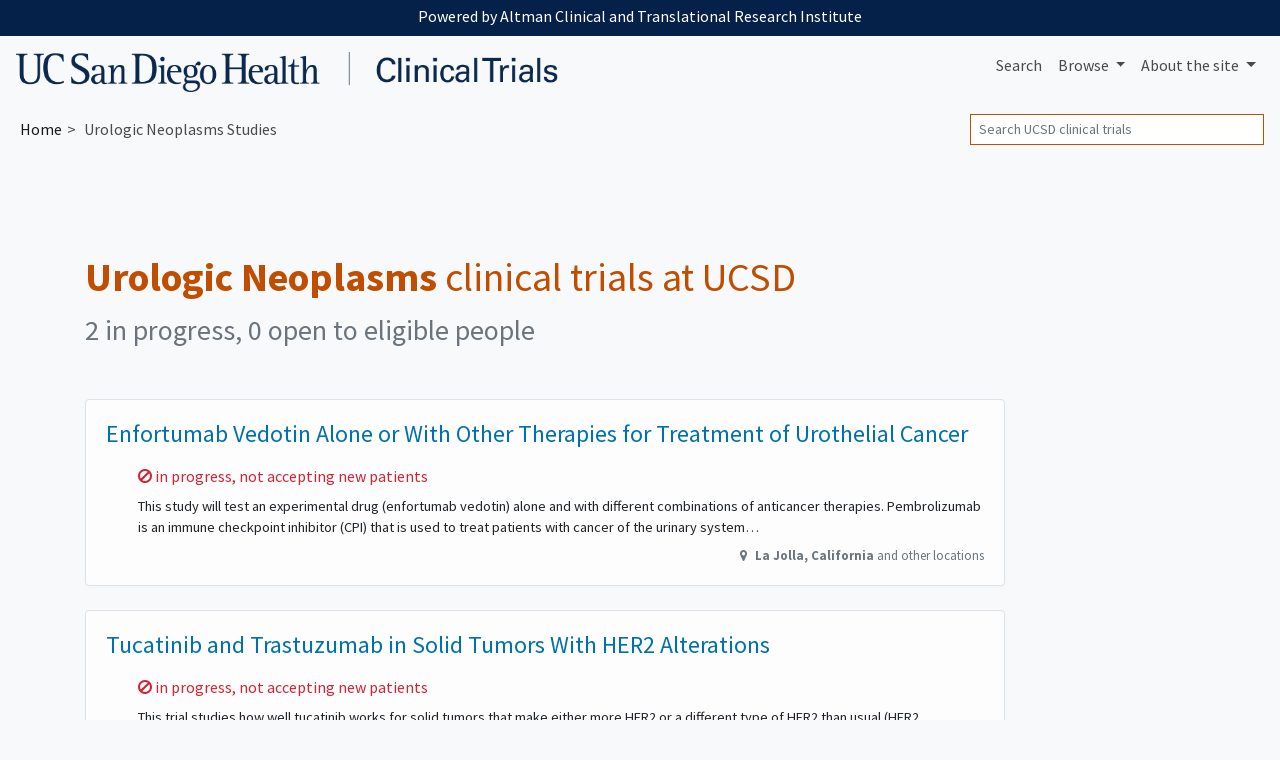

--- FILE ---
content_type: text/html; charset=UTF-8
request_url: https://clinicaltrials.ucsd.edu/urologic-neoplasm
body_size: 5287
content:
<!DOCTYPE html><html lang="en" class="h-100"><head><meta charset="utf-8"><meta http-equiv="X-UA-Compatible" content="IE=edge"><meta name="viewport" content="width=device-width, initial-scale=1, shrink-to-fit=no"><title> UCSD Urologic Neoplasms Clinical Trials for 2025 — San Diego</title><meta property="og:title"       content="UCSD Urologic Neoplasms Clinical Trials — San Diego"><meta name="description"        content="Do you qualify for these Urologic Neoplasms studies? We're researching treatments for 2025."><meta property="og:description" content="Do you qualify for these Urologic Neoplasms studies? We're researching treatments for 2025."><meta property="og:url"         content="https://clinicaltrials.ucsd.edu/urologic-neoplasm"><link rel="canonical"              href="https://clinicaltrials.ucsd.edu/urologic-neoplasm"><meta name="author" content="UCSD"><meta name="generator" content="edu.ucsf.ctsi.rt.trialfinder"><meta name="referrer" content="origin-when-cross-origin"><meta name="google-site-verification" content="p5OaN7GUMQcNoavqEkMHqFPRAWZcgI_SUvQhqXBP1u0"><meta name="msvalidate.01" content="0535E3191ABF67DFC9F7E03516F4B881"><link rel="shortcut icon" href="https://clinicaltrials.ucsd.edu/assets/local/ucsd/img/favicon.png"><link rel="alternate" type="application/atom+xml" title="UCSD Clinical Trials" href="https://clinicaltrials.ucsd.edu/meta/feed.atom"><meta property="og:type"  content="website"><meta name="twitter:card" content="summary"><meta name="twitter:site" content="@UCSanDiego"><meta property="og:image" content="https://clinicaltrials.ucsd.edu/assets/local/ucsd/img/hero.jpg"> <link rel="stylesheet" href="https://cdn.jsdelivr.net/npm/bootstrap@4.4.1/dist/css/bootstrap.min.css" integrity="sha256-L/W5Wfqfa0sdBNIKN9cG6QA5F2qx4qICmU2VgLruv9Y=" crossorigin="anonymous"><link rel="stylesheet" href="https://cdn.jsdelivr.net/gh/coliff/bootstrap-rfs@4.3.1/bootstrap-rfs.css" media="screen and (max-width: 1200px)" integrity="sha256-DgOE2c1ekD0TaTyiCQuH2NdeiZ6VifYJdLdfDwq6C+U=" crossorigin="anonymous"><link rel="stylesheet" href="https://cdn.jsdelivr.net/npm/animate.css@3.7.2/animate.min.css" integrity="sha256-PHcOkPmOshsMBC+vtJdVr5Mwb7r0LkSVJPlPrp/IMpU=" crossorigin="anonymous"><link rel="stylesheet" href="https://cdn.jsdelivr.net/npm/font-awesome@4.7.0/css/font-awesome.min.css" integrity="sha256-eZrrJcwDc/3uDhsdt61sL2oOBY362qM3lon1gyExkL0=" crossorigin="anonymous"><link rel="stylesheet" href="https://clinicaltrials.ucsd.edu/assets/css/style.css"><link rel="stylesheet" href="https://clinicaltrials.ucsd.edu/assets/local/ucsd/css/style-local.css"> <script src="https://polyfill-fastly.io/v3/polyfill.min.js?features=default%2CObject.assign%2CObject.entries%2CPromise%2CURLSearchParams%2CURL" crossorigin="anonymous" defer></script> <script src="https://cdn.jsdelivr.net/jquery/2.2.4/jquery.min.js" integrity="sha256-BbhdlvQf/xTY9gja0Dq3HiwQF8LaCRTXxZKRutelT44=" crossorigin="anonymous" defer></script><script src="https://cdn.jsdelivr.net/npm/bootstrap@4.4.1/dist/js/bootstrap.bundle.min.js" integrity="sha256-OUFW7hFO0/r5aEGTQOz9F/aXQOt+TwqI1Z4fbVvww04=" crossorigin="anonymous" defer></script> <link rel="dns-prefetch" href="https://www.google.com/"> <script src="https://clinicaltrials.ucsd.edu/assets/js/app.js" defer></script><script>var google_analytics_live_mode=0;var google_analytics_id='UA-112408826-1';var google_analytics_hostname='clinicaltrials.ucsd.edu';if(google_analytics_id&&google_analytics_hostname&&window.location&&window.location.hostname&&window.location.hostname===google_analytics_hostname){google_analytics_live_mode=1}var google_analytics_js_url='https://www.google-analytics.com/analytics_debug.js';if(google_analytics_live_mode){google_analytics_js_url='https://www.google-analytics.com/analytics.js'}(function(c,h,e,b,f,a,d){c['GoogleAnalyticsObject']=f;c[f]=c[f]||function(){(c[f].q=c[f].q||[]).push(arguments)},c[f].l=1*new Date();a=h.createElement(e),d=h.getElementsByTagName(e)[0];a.async=1;a.src=b;d.parentNode.insertBefore(a,d)})(window,document,'script',google_analytics_js_url,'ga');if(!google_analytics_live_mode){}if(google_analytics_live_mode){ga('create',google_analytics_id,'auto')}else{ga('set','sendHitTask',null)}ga('require','outboundLinkTracker');ga('require','pageVisibilityTracker');ga('send','pageview');var s_opt={};s_opt['s_apid']='53G5XLK75T';s_opt['s_ixnm']='trials_ucsd';s_opt['s_ixky']='6e038166fd15da69c2ed075975c00816';s_opt['s_plac']=undefined;s_opt['s_mlti']=false;var _paq=window._paq=window._paq||[];_paq.push(['setTrackerUrl','https://clinicaltrials.ucsd.edu/action/t/l/']);_paq.push(['setSiteId','10']);_paq.push(['setCustomDimension',1,'condition\u002dpage']);_paq.push(['trackPageView']);_paq.push(['enableLinkTracking']);_paq.push(['enableHeartBeatTimer']);(function(){var a=document,g=a.createElement('script'),s=a.getElementsByTagName('script')[0];g.type='text/javascript';g.async=true;g.src='https://clinicaltrials.ucsd.edu/action/t/js/';s.parentNode.insertBefore(g,s)})();</script><script async src="https://cdn.jsdelivr.net/npm/autotrack@1.0.3/autotrack.js" integrity="sha256-MFv0PQKCj7HPlACiJTgQ+3rHnOSY1a510jcQGGwtemQ=" crossorigin="anonymous"></script><script type="application/ld+json">
     {
         "@context": "https://schema.org/",
         "@type": "WebSite",
         "publisher": {
             "@type": "MedicalOrganization",
             "name": "UCSD",
             "address": "San Diego",
             "url": "https://www.ucsd.edu/",
             "logo": "https://s2.googleusercontent.com/s2/favicons?domain_url=https%3A%2F%2Fwww.ucsd.edu%2F",
             "sameAs": [
                 "https://twitter.com/@UCSanDiego"
             ]
         }
     }
    </script></head><body class="condition-page bg-light d-flex flex-column"> <a id="skip-to-main-content" class="sr-only sr-only-focusable" href="#content">Skip to main content</a> <header id="header" class="mb-4"><div id="ucsd-banner-nav" class="container-fluid" data-nosnippet><div class="row"><aside class="col p-2 mb-1"> Powered by Altman Clinical and Translational Research Institute </aside></div></div><nav class="navbar navbar-expand-md navbar-light d-print"> <a class="navbar-brand" href="https://clinicaltrials.ucsd.edu/"> <img src="https://clinicaltrials.ucsd.edu/assets/local/ucsd/img/site-name.png" alt="UCSD Clinical Trials"> </a> <button class="navbar-toggler" type="button" data-toggle="collapse" data-target="#navbar--menu--primary-content" aria-controls="navbar--menu--primary-content" aria-expanded="false" aria-label="Toggle navigation"> <span class="navbar-toggler-icon"></span> </button> <div class="collapse navbar-collapse justify-content-end" id="navbar--menu--primary-content"><ul class="navbar-nav"> <li class="nav-item" id="navbar--menu--home"> <a class="nav-link" href="https://clinicaltrials.ucsd.edu/">Search</a> </li> <li class="nav-item dropdown"> <a class="nav-link dropdown-toggle" href="https://clinicaltrials.ucsd.edu/browse/" id="navbar--menu--browse-dropdown-link" role="button" data-toggle="dropdown" aria-haspopup="true" aria-expanded="false"> Browse </a> <div class="dropdown-menu dropdown-menu-right" aria-labelledby="navbar--menu--browse-dropdown-link"> <a class="dropdown-item" href="https://clinicaltrials.ucsd.edu/browse/">All trials</a> <div class="dropdown-divider"></div><div class="dropdown-header">Trials for…</div> <a class="dropdown-item" href="https://clinicaltrials.ucsd.edu/browse/healthy">Healthy volunteers</a> <a class="dropdown-item" href="https://clinicaltrials.ucsd.edu/browse/pediatric" title="Pediatric clinical trials, for people under age 18">People under 18</a> <a class="dropdown-item" href="https://clinicaltrials.ucsd.edu/browse/geriatric" title="Geriatric clinical trials, for people over age 65">People over 65</a> </div></li> <li class="nav-item dropdown"> <a class="nav-link dropdown-toggle" href="https://clinicaltrials.ucsd.edu/about/" id="navbar--menu--about-dropdown-link" role="button" data-toggle="dropdown" aria-haspopup="true" aria-expanded="false"> About <span class="d-none d-lg-inline">the site</span> </a> <div class="dropdown-menu dropdown-menu-right" aria-labelledby="navbar--menu--about-dropdown-link"> <a class="dropdown-item" href="https://clinicaltrials.ucsd.edu/about/">About UCSD Clinical Trials</a> </div></li></ul></div> </nav><nav class="breadcrumb-and-search-bar navbar navbar-expand navbar-light d-print d-flex justify-content-between"> <div><ol class="breadcrumb navbar-text my-0 pl-1" itemscope="itemscope" itemtype="https://schema.org/BreadcrumbList"><li itemprop="itemListElement" itemscope itemtype="https://schema.org/ListItem"> <a href="https://clinicaltrials.ucsd.edu/" itemscope="itemscope" itemprop="item" itemtype="https://schema.org/Thing" id="navbar--breadcrumb--link-1"> Home <meta itemprop="name" content="UCSD Clinical Trials"> </a> <meta itemprop="position" content="1"></li><li class="active">Urologic Neoplasms Studies</li></ol></div> <div><div class="d-none d-md-block navbar-text"><form method="GET" action="https://clinicaltrials.ucsd.edu/" class="form-inline my-1" role="search"> <label class="sr-only" for="header-search--input">Search</label> <input id="header-search--input" name="q" type="text" class="form-control form-control-sm" placeholder="Search UCSD clinical trials" title="Search clinical trials at UCSD"> <input class="sr-only form-control-sm btn btn-sm btn-secondary" type="submit" value="Search trials"> </form></div></div> </nav></header><main id="content" class="mx-1 mx-md-0"> <div class="container-md" itemscope itemtype="https://schema.org/WebPage"><div id="condition-header"><h1 class="mb-2" itemprop="headline"> <strong>Urologic Neoplasms</strong> clinical trials at UCSD </h1><p class="h3 mb-5 text-muted" id="condition-header--clinical-trial-counts"><span> 2 in progress, 0 open to eligible people </span></p></div><div class="row"> <div class="col col-xs-12 col-lg-10 "> <div class="trials-list--filter-container card bg-light text-center mb-3 d-none d-print-none" data-nosnippet><div class="card-body p-1"><span class="trials-list--filter-main-heading d-none d-md-inline"> Showing <span class="trials-list--number-of-trials-shown" aria-live="assertive"></span> trials for </span><div class="btn-group btn-group-sm btn-group-toggle ml-3" role="group" aria-label="Filter trials by sex/gender" data-toggle="buttons"> <label class="btn btn-light mr-1 active"> <input checked type="radio" name="trials-list--filter-sex" data-class-wanted=""> <i class="fa fa-male d-none d-lg-inline" aria-hidden="true"></i><i class="fa fa-female  d-none d-lg-inline" aria-hidden="true"></i> All </label> <label class="btn btn-light mr-1"> <input type="radio" name="trials-list--filter-sex" data-class-wanted="trials-list--trial-open-to-sex-female"> <i class="fa fa-female d-none d-lg-inline" aria-hidden="true"></i> Female </label> <label class="btn btn-light mr-1"> <input type="radio" name="trials-list--filter-sex" data-class-wanted="trials-list--trial-open-to-sex-male"> <i class="fa fa-male d-none d-lg-inline" aria-hidden="true"></i> Male </label> </div><div class="btn-group btn-group-sm btn-group-toggle ml-3" role="group" aria-label="Filter trials by age range" data-toggle="buttons"> <label class="btn btn-light active"><input checked type="radio" name="trials-list--filter-age" data-class-wanted="">All ages</label> <label class="btn btn-light"><input type="radio" name="trials-list--filter-age" data-class-wanted="trials-list--trial-open-to-age-under-18">Under 18</label> <label class="btn btn-light"><input type="radio" name="trials-list--filter-age" data-class-wanted="trials-list--trial-open-to-age-18-and-over">Over 18</label> </div></div></div> <ul class="list-unstyled" id="trials-list"><li class="trials-list--trial card border trials-list--trial-not-joinable trials-list--trial-open-to-age-18-and-over trials-list--trial-open-to-sex-female trials-list--trial-open-to-sex-male "><div class="card-body"><h2 class="h4 card-title"> <a href="https://clinicaltrials.ucsd.edu/trial/NCT03288545" class="stretched-link">Enfortumab Vedotin Alone or With Other Therapies for Treatment of Urothelial Cancer</a> </h2><div class="trials-list--trial-details"><p class="h6 text-danger"> <i class="fa fa-ban" aria-hidden="true"></i> <span class="sr-only">Sorry, </span> in progress, not accepting new patients </p><div class="trials-list--trial-summary"><p>This study will test an experimental drug (enfortumab vedotin) alone and with different combinations of anticancer therapies. Pembrolizumab is an immune checkpoint inhibitor (CPI) that is used to treat patients with cancer of the urinary system (urothelial cancer). This type of cancer includes cancer of the bladder, renal pelvis, ureter or urethra. Some parts of the study will look at locally advanced or metastatic urothelial cancer (la/mUC), which means the cancer has spread to nearby tissues or to other areas of the body. Other parts of the study will look at muscle-invasive bladder cancer (MIBC), which is cancer at an earlier stage that has spread into the muscle wall of the bladder. This study will look at the side effects of enfortumab vedotin alone and with other anticancer therapies. A side effect is a response to a drug that is not part of the treatment effect. This study will also test if the cancer shrinks with the different treatment combinations.</p></div><p itemprop="location" itemscope itemtype="https://schema.org/Place" class="text-right text-muted small"><meta itemprop="name" content="UC San Diego / Moores Cancer Center"> <i class="fa fa-map-marker fa-fw" aria-hidden="true"></i> <span itemprop="address" itemscope itemtype="https://schema.org/PostalAddress"> <strong> <span itemprop="addressLocality">La Jolla</span>, <span itemprop="addressRegion">California</span><meta itemprop="postalCode" content="92093"><meta itemprop="addressCountry" content="United States"> </strong> and other locations </span></p></div></div></li><li class="trials-list--trial card border trials-list--trial-not-joinable trials-list--trial-open-to-age-18-and-over trials-list--trial-open-to-sex-female trials-list--trial-open-to-sex-male "><div class="card-body"><h2 class="h4 card-title"> <a href="https://clinicaltrials.ucsd.edu/trial/NCT04579380" class="stretched-link">Tucatinib and Trastuzumab in Solid Tumors With HER2 Alterations</a> </h2><div class="trials-list--trial-details"><p class="h6 text-danger"> <i class="fa fa-ban" aria-hidden="true"></i> <span class="sr-only">Sorry, </span> in progress, not accepting new patients </p><div class="trials-list--trial-summary"><p>This trial studies how well tucatinib works for solid tumors that make either more HER2 or a different type of HER2 than usual (HER2 alterations) The solid tumors studied in this trial have either spread to other parts of the body (metastatic) or cannot be removed completely with surgery (unresectable). All participants will get both tucatinib and trastuzumab. People with hormone-receptor positive breast cancer will also get a drug called fulvestrant. The trial will also look at what side effects happen. A side effect is anything a drug does besides treating cancer.</p></div><p itemprop="location" itemscope itemtype="https://schema.org/Place" class="text-right text-muted small"><meta itemprop="name" content="UC San Diego Medical Center - La Jolla (Jacobs Medical Center / Thornton Pavilion)"> <i class="fa fa-map-marker fa-fw" aria-hidden="true"></i> <span itemprop="address" itemscope itemtype="https://schema.org/PostalAddress"> <strong> <span itemprop="addressLocality">La Jolla</span>, <span itemprop="addressRegion">California</span><meta itemprop="postalCode" content="92037"><meta itemprop="addressCountry" content="United States"> </strong> and other locations </span></p></div></div></li></ul><div><p class="text-muted small">Last updated: <time itemprop="dateModified" datetime="2025-12-03">December 3, 2025</time></p></div></div> </div> </div> </main><footer class="mt-auto" role="contentinfo" data-nosnippet><div id="ucsd--footer--body" data-nosnippet><div class="container-fluid"><div class="row"><div class="col-sm-8"><p class="my-0"> UC San Diego, 9500 Gilman Dr., La Jolla, CA 92093<br> Copyright © Regents of the University of California. All rights reserved.<br> <a href="https://ucsd.edu/about/terms-of-use.html" target="_blank" class="d-inline-block mt-1">Terms of Use</a> </p></div><div class="col-sm-4 text-md-right pt-3 pt-md-0"> <a href="https://ucsd.edu/"><img alt="UCSD homepage" target="_blank" class="img-fluid ucsd--footer-logo" src="https://clinicaltrials.ucsd.edu/assets/local/ucsd/img/ucsd-footer-logo-white.png"></a> </div></div></div></div></footer></body></html>